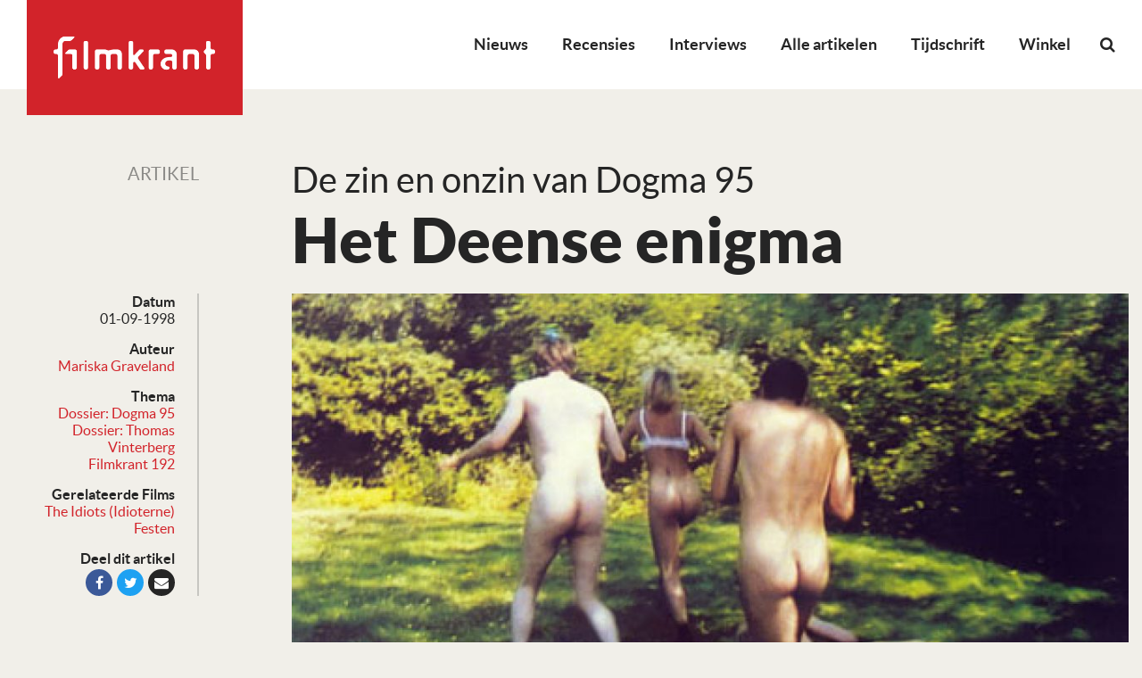

--- FILE ---
content_type: text/html; charset=UTF-8
request_url: https://filmkrant.nl/artikel/zin-onzin-dogma-95/
body_size: 22396
content:
<!DOCTYPE html>
<!--[if IE 7]><html class="no-js ie ie7" lang="nl-NL"><![endif]-->
<!--[if IE 8]><html class="no-js ie ie8" lang="nl-NL"><![endif]-->
<!--[if !(IE 7) | !(IE 8) ]><!--><html class="no-js" lang="nl-NL"><!--<![endif]-->
    <head>
        <meta charset="UTF-8" />
<script type="text/javascript">
/* <![CDATA[ */
var gform;gform||(document.addEventListener("gform_main_scripts_loaded",function(){gform.scriptsLoaded=!0}),document.addEventListener("gform/theme/scripts_loaded",function(){gform.themeScriptsLoaded=!0}),window.addEventListener("DOMContentLoaded",function(){gform.domLoaded=!0}),gform={domLoaded:!1,scriptsLoaded:!1,themeScriptsLoaded:!1,isFormEditor:()=>"function"==typeof InitializeEditor,callIfLoaded:function(o){return!(!gform.domLoaded||!gform.scriptsLoaded||!gform.themeScriptsLoaded&&!gform.isFormEditor()||(gform.isFormEditor()&&console.warn("The use of gform.initializeOnLoaded() is deprecated in the form editor context and will be removed in Gravity Forms 3.1."),o(),0))},initializeOnLoaded:function(o){gform.callIfLoaded(o)||(document.addEventListener("gform_main_scripts_loaded",()=>{gform.scriptsLoaded=!0,gform.callIfLoaded(o)}),document.addEventListener("gform/theme/scripts_loaded",()=>{gform.themeScriptsLoaded=!0,gform.callIfLoaded(o)}),window.addEventListener("DOMContentLoaded",()=>{gform.domLoaded=!0,gform.callIfLoaded(o)}))},hooks:{action:{},filter:{}},addAction:function(o,r,e,t){gform.addHook("action",o,r,e,t)},addFilter:function(o,r,e,t){gform.addHook("filter",o,r,e,t)},doAction:function(o){gform.doHook("action",o,arguments)},applyFilters:function(o){return gform.doHook("filter",o,arguments)},removeAction:function(o,r){gform.removeHook("action",o,r)},removeFilter:function(o,r,e){gform.removeHook("filter",o,r,e)},addHook:function(o,r,e,t,n){null==gform.hooks[o][r]&&(gform.hooks[o][r]=[]);var d=gform.hooks[o][r];null==n&&(n=r+"_"+d.length),gform.hooks[o][r].push({tag:n,callable:e,priority:t=null==t?10:t})},doHook:function(r,o,e){var t;if(e=Array.prototype.slice.call(e,1),null!=gform.hooks[r][o]&&((o=gform.hooks[r][o]).sort(function(o,r){return o.priority-r.priority}),o.forEach(function(o){"function"!=typeof(t=o.callable)&&(t=window[t]),"action"==r?t.apply(null,e):e[0]=t.apply(null,e)})),"filter"==r)return e[0]},removeHook:function(o,r,t,n){var e;null!=gform.hooks[o][r]&&(e=(e=gform.hooks[o][r]).filter(function(o,r,e){return!!(null!=n&&n!=o.tag||null!=t&&t!=o.priority)}),gform.hooks[o][r]=e)}});
/* ]]> */
</script>

        <meta name="viewport" content="width=device-width, user-scalable=no, initial-scale=1.0, maximum-scale=1.0" />
        <meta http-equiv="X-UA-Compatible" content="IE=edge, chrome=1" />

        <link rel="profile" href="http://gmpg.org/xfn/11" />
        <link rel="pingback" href="https://filmkrant.nl/xmlrpc.php" />

        <!--[if lt IE 9]><script src="https://filmkrant.nl/wp-content/themes/filmkrant/assets/components/html5shiv/dist/html5shiv.min.js"></script><![endif]-->

        <link rel="apple-touch-icon" sizes="180x180" href="https://filmkrant.nl/wp-content/themes/filmkrant/assets/images/favicon/apple-touch-icon.png">
        <link rel="icon" type="image/png" sizes="32x32" href="https://filmkrant.nl/wp-content/themes/filmkrant/assets/images/favicon/favicon-32x32.png">
        <link rel="icon" type="image/png" sizes="16x16" href="https://filmkrant.nl/wp-content/themes/filmkrant/assets/images/favicon/favicon-16x16.png">
        <link rel="manifest" href="https://filmkrant.nl/wp-content/themes/filmkrant/assets/images/favicon/site.webmanifest">
        <link rel="mask-icon" href="https://filmkrant.nl/wp-content/themes/filmkrant/assets/images/favicon/safari-pinned-tab.svg" color="#252525">
        <link rel="shortcut icon" href="https://filmkrant.nl/wp-content/themes/filmkrant/assets/images/favicon/favicon.ico">
        <meta name="msapplication-TileColor" content="#252525">
        <meta name="msapplication-config" content="/assets/images/favicon/browserconfig.xml">
        <meta name="theme-color" content="#252525">

        <meta name='robots' content='index, follow, max-image-preview:large, max-snippet:-1, max-video-preview:-1' />

	<!-- This site is optimized with the Yoast SEO plugin v26.7 - https://yoast.com/wordpress/plugins/seo/ -->
	<title>De zin en onzin van Dogma 95 - Filmkrant</title>
	<link rel="canonical" href="https://filmkrant.nl/artikel/zin-onzin-dogma-95/" />
	<meta property="og:locale" content="nl_NL" />
	<meta property="og:type" content="article" />
	<meta property="og:title" content="De zin en onzin van Dogma 95 - Filmkrant" />
	<meta property="og:description" content="Een manifest is pas een manifest als het ook felle reacties uitlokt. Vier Denen, waaronder Lars von Trier en Thomas Vinterberg, schrijven in hun pamflet tien strikte regels voor. Maar hoe provocatief is hun Dogma 95, waarin ze een extreme mate van soberheid en waarachtigheid prediken als wapen tegen het uiterlijk vertoon van de hedendaagse [&hellip;]" />
	<meta property="og:url" content="https://filmkrant.nl/artikel/zin-onzin-dogma-95/" />
	<meta property="og:site_name" content="Filmkrant" />
	<meta property="article:published_time" content="1998-08-31T22:00:00+00:00" />
	<meta property="article:modified_time" content="2025-05-27T10:50:46+00:00" />
	<meta property="og:image" content="https://filmkrant.nl/wp-content/uploads/2010/12/idiots.jpg" />
	<meta property="og:image:width" content="447" />
	<meta property="og:image:height" content="255" />
	<meta property="og:image:type" content="image/jpeg" />
	<meta name="author" content="Mariska Graveland" />
	<meta name="twitter:card" content="summary_large_image" />
	<meta name="twitter:label1" content="Geschreven door" />
	<meta name="twitter:data1" content="Mariska Graveland" />
	<meta name="twitter:label2" content="Geschatte leestijd" />
	<meta name="twitter:data2" content="11 minuten" />
	<script type="application/ld+json" class="yoast-schema-graph">{"@context":"https://schema.org","@graph":[{"@type":"Article","@id":"https://filmkrant.nl/artikel/zin-onzin-dogma-95/#article","isPartOf":{"@id":"https://filmkrant.nl/artikel/zin-onzin-dogma-95/"},"author":{"name":"Mariska Graveland","@id":"https://filmkrant.nl/#/schema/person/63de4a6abd23315cf5ecb0ec2bae1b9f"},"headline":"De zin en onzin van Dogma 95","datePublished":"1998-08-31T22:00:00+00:00","dateModified":"2025-05-27T10:50:46+00:00","mainEntityOfPage":{"@id":"https://filmkrant.nl/artikel/zin-onzin-dogma-95/"},"wordCount":2052,"image":{"@id":"https://filmkrant.nl/artikel/zin-onzin-dogma-95/#primaryimage"},"thumbnailUrl":"https://filmkrant.nl/wp-content/uploads/2010/12/idiots.jpg","keywords":["Dossier: Dogma 95","Dossier: Thomas Vinterberg","Filmkrant 192"],"articleSection":["Artikel"],"inLanguage":"nl-NL"},{"@type":"WebPage","@id":"https://filmkrant.nl/artikel/zin-onzin-dogma-95/","url":"https://filmkrant.nl/artikel/zin-onzin-dogma-95/","name":"De zin en onzin van Dogma 95 - Filmkrant","isPartOf":{"@id":"https://filmkrant.nl/#website"},"primaryImageOfPage":{"@id":"https://filmkrant.nl/artikel/zin-onzin-dogma-95/#primaryimage"},"image":{"@id":"https://filmkrant.nl/artikel/zin-onzin-dogma-95/#primaryimage"},"thumbnailUrl":"https://filmkrant.nl/wp-content/uploads/2010/12/idiots.jpg","datePublished":"1998-08-31T22:00:00+00:00","dateModified":"2025-05-27T10:50:46+00:00","author":{"@id":"https://filmkrant.nl/#/schema/person/63de4a6abd23315cf5ecb0ec2bae1b9f"},"breadcrumb":{"@id":"https://filmkrant.nl/artikel/zin-onzin-dogma-95/#breadcrumb"},"inLanguage":"nl-NL","potentialAction":[{"@type":"ReadAction","target":["https://filmkrant.nl/artikel/zin-onzin-dogma-95/"]}]},{"@type":"ImageObject","inLanguage":"nl-NL","@id":"https://filmkrant.nl/artikel/zin-onzin-dogma-95/#primaryimage","url":"https://filmkrant.nl/wp-content/uploads/2010/12/idiots.jpg","contentUrl":"https://filmkrant.nl/wp-content/uploads/2010/12/idiots.jpg","width":447,"height":255,"caption":"The Idiots"},{"@type":"BreadcrumbList","@id":"https://filmkrant.nl/artikel/zin-onzin-dogma-95/#breadcrumb","itemListElement":[{"@type":"ListItem","position":1,"name":"Home","item":"https://filmkrant.nl/"},{"@type":"ListItem","position":2,"name":"Artikelen","item":"https://filmkrant.nl/artikelen/"},{"@type":"ListItem","position":3,"name":"De zin en onzin van Dogma 95"}]},{"@type":"WebSite","@id":"https://filmkrant.nl/#website","url":"https://filmkrant.nl/","name":"Filmkrant","description":"","potentialAction":[{"@type":"SearchAction","target":{"@type":"EntryPoint","urlTemplate":"https://filmkrant.nl/?s={search_term_string}"},"query-input":{"@type":"PropertyValueSpecification","valueRequired":true,"valueName":"search_term_string"}}],"inLanguage":"nl-NL"},{"@type":"Person","@id":"https://filmkrant.nl/#/schema/person/63de4a6abd23315cf5ecb0ec2bae1b9f","name":"Mariska Graveland","image":{"@type":"ImageObject","inLanguage":"nl-NL","@id":"https://filmkrant.nl/#/schema/person/image/","url":"https://secure.gravatar.com/avatar/3e9a26aa994597d580ba36d9c859cfe21eb86db451bcbdbd85e11a0ba6b5a8ae?s=96&d=mm&r=g","contentUrl":"https://secure.gravatar.com/avatar/3e9a26aa994597d580ba36d9c859cfe21eb86db451bcbdbd85e11a0ba6b5a8ae?s=96&d=mm&r=g","caption":"Mariska Graveland"},"url":"https://filmkrant.nl/author/mariska-graveland/"}]}</script>
	<!-- / Yoast SEO plugin. -->


<link rel="alternate" type="application/rss+xml" title="Filmkrant &raquo; feed" href="https://filmkrant.nl/feed/" />
<link rel="alternate" type="application/rss+xml" title="Filmkrant &raquo; reacties feed" href="https://filmkrant.nl/comments/feed/" />
<link rel="alternate" title="oEmbed (JSON)" type="application/json+oembed" href="https://filmkrant.nl/wp-json/oembed/1.0/embed?url=https%3A%2F%2Ffilmkrant.nl%2Fartikel%2Fzin-onzin-dogma-95%2F" />
<link rel="alternate" title="oEmbed (XML)" type="text/xml+oembed" href="https://filmkrant.nl/wp-json/oembed/1.0/embed?url=https%3A%2F%2Ffilmkrant.nl%2Fartikel%2Fzin-onzin-dogma-95%2F&#038;format=xml" />
<style id='wp-img-auto-sizes-contain-inline-css' type='text/css'>
img:is([sizes=auto i],[sizes^="auto," i]){contain-intrinsic-size:3000px 1500px}
/*# sourceURL=wp-img-auto-sizes-contain-inline-css */
</style>
<link rel='stylesheet' id='wp-block-library-css' href='https://filmkrant.nl/wp-includes/css/dist/block-library/style.min.css?ver=de424b81ab956d561d5055e9d31ce7dc' type='text/css' media='all' />
<link rel='stylesheet' id='wc-blocks-style-css' href='https://filmkrant.nl/wp-content/plugins/woocommerce/assets/client/blocks/wc-blocks.css?ver=wc-10.4.3' type='text/css' media='all' />
<style id='global-styles-inline-css' type='text/css'>
:root{--wp--preset--aspect-ratio--square: 1;--wp--preset--aspect-ratio--4-3: 4/3;--wp--preset--aspect-ratio--3-4: 3/4;--wp--preset--aspect-ratio--3-2: 3/2;--wp--preset--aspect-ratio--2-3: 2/3;--wp--preset--aspect-ratio--16-9: 16/9;--wp--preset--aspect-ratio--9-16: 9/16;--wp--preset--color--black: #000000;--wp--preset--color--cyan-bluish-gray: #abb8c3;--wp--preset--color--white: #ffffff;--wp--preset--color--pale-pink: #f78da7;--wp--preset--color--vivid-red: #cf2e2e;--wp--preset--color--luminous-vivid-orange: #ff6900;--wp--preset--color--luminous-vivid-amber: #fcb900;--wp--preset--color--light-green-cyan: #7bdcb5;--wp--preset--color--vivid-green-cyan: #00d084;--wp--preset--color--pale-cyan-blue: #8ed1fc;--wp--preset--color--vivid-cyan-blue: #0693e3;--wp--preset--color--vivid-purple: #9b51e0;--wp--preset--gradient--vivid-cyan-blue-to-vivid-purple: linear-gradient(135deg,rgb(6,147,227) 0%,rgb(155,81,224) 100%);--wp--preset--gradient--light-green-cyan-to-vivid-green-cyan: linear-gradient(135deg,rgb(122,220,180) 0%,rgb(0,208,130) 100%);--wp--preset--gradient--luminous-vivid-amber-to-luminous-vivid-orange: linear-gradient(135deg,rgb(252,185,0) 0%,rgb(255,105,0) 100%);--wp--preset--gradient--luminous-vivid-orange-to-vivid-red: linear-gradient(135deg,rgb(255,105,0) 0%,rgb(207,46,46) 100%);--wp--preset--gradient--very-light-gray-to-cyan-bluish-gray: linear-gradient(135deg,rgb(238,238,238) 0%,rgb(169,184,195) 100%);--wp--preset--gradient--cool-to-warm-spectrum: linear-gradient(135deg,rgb(74,234,220) 0%,rgb(151,120,209) 20%,rgb(207,42,186) 40%,rgb(238,44,130) 60%,rgb(251,105,98) 80%,rgb(254,248,76) 100%);--wp--preset--gradient--blush-light-purple: linear-gradient(135deg,rgb(255,206,236) 0%,rgb(152,150,240) 100%);--wp--preset--gradient--blush-bordeaux: linear-gradient(135deg,rgb(254,205,165) 0%,rgb(254,45,45) 50%,rgb(107,0,62) 100%);--wp--preset--gradient--luminous-dusk: linear-gradient(135deg,rgb(255,203,112) 0%,rgb(199,81,192) 50%,rgb(65,88,208) 100%);--wp--preset--gradient--pale-ocean: linear-gradient(135deg,rgb(255,245,203) 0%,rgb(182,227,212) 50%,rgb(51,167,181) 100%);--wp--preset--gradient--electric-grass: linear-gradient(135deg,rgb(202,248,128) 0%,rgb(113,206,126) 100%);--wp--preset--gradient--midnight: linear-gradient(135deg,rgb(2,3,129) 0%,rgb(40,116,252) 100%);--wp--preset--font-size--small: 13px;--wp--preset--font-size--medium: 20px;--wp--preset--font-size--large: 36px;--wp--preset--font-size--x-large: 42px;--wp--preset--spacing--20: 0.44rem;--wp--preset--spacing--30: 0.67rem;--wp--preset--spacing--40: 1rem;--wp--preset--spacing--50: 1.5rem;--wp--preset--spacing--60: 2.25rem;--wp--preset--spacing--70: 3.38rem;--wp--preset--spacing--80: 5.06rem;--wp--preset--shadow--natural: 6px 6px 9px rgba(0, 0, 0, 0.2);--wp--preset--shadow--deep: 12px 12px 50px rgba(0, 0, 0, 0.4);--wp--preset--shadow--sharp: 6px 6px 0px rgba(0, 0, 0, 0.2);--wp--preset--shadow--outlined: 6px 6px 0px -3px rgb(255, 255, 255), 6px 6px rgb(0, 0, 0);--wp--preset--shadow--crisp: 6px 6px 0px rgb(0, 0, 0);}:where(.is-layout-flex){gap: 0.5em;}:where(.is-layout-grid){gap: 0.5em;}body .is-layout-flex{display: flex;}.is-layout-flex{flex-wrap: wrap;align-items: center;}.is-layout-flex > :is(*, div){margin: 0;}body .is-layout-grid{display: grid;}.is-layout-grid > :is(*, div){margin: 0;}:where(.wp-block-columns.is-layout-flex){gap: 2em;}:where(.wp-block-columns.is-layout-grid){gap: 2em;}:where(.wp-block-post-template.is-layout-flex){gap: 1.25em;}:where(.wp-block-post-template.is-layout-grid){gap: 1.25em;}.has-black-color{color: var(--wp--preset--color--black) !important;}.has-cyan-bluish-gray-color{color: var(--wp--preset--color--cyan-bluish-gray) !important;}.has-white-color{color: var(--wp--preset--color--white) !important;}.has-pale-pink-color{color: var(--wp--preset--color--pale-pink) !important;}.has-vivid-red-color{color: var(--wp--preset--color--vivid-red) !important;}.has-luminous-vivid-orange-color{color: var(--wp--preset--color--luminous-vivid-orange) !important;}.has-luminous-vivid-amber-color{color: var(--wp--preset--color--luminous-vivid-amber) !important;}.has-light-green-cyan-color{color: var(--wp--preset--color--light-green-cyan) !important;}.has-vivid-green-cyan-color{color: var(--wp--preset--color--vivid-green-cyan) !important;}.has-pale-cyan-blue-color{color: var(--wp--preset--color--pale-cyan-blue) !important;}.has-vivid-cyan-blue-color{color: var(--wp--preset--color--vivid-cyan-blue) !important;}.has-vivid-purple-color{color: var(--wp--preset--color--vivid-purple) !important;}.has-black-background-color{background-color: var(--wp--preset--color--black) !important;}.has-cyan-bluish-gray-background-color{background-color: var(--wp--preset--color--cyan-bluish-gray) !important;}.has-white-background-color{background-color: var(--wp--preset--color--white) !important;}.has-pale-pink-background-color{background-color: var(--wp--preset--color--pale-pink) !important;}.has-vivid-red-background-color{background-color: var(--wp--preset--color--vivid-red) !important;}.has-luminous-vivid-orange-background-color{background-color: var(--wp--preset--color--luminous-vivid-orange) !important;}.has-luminous-vivid-amber-background-color{background-color: var(--wp--preset--color--luminous-vivid-amber) !important;}.has-light-green-cyan-background-color{background-color: var(--wp--preset--color--light-green-cyan) !important;}.has-vivid-green-cyan-background-color{background-color: var(--wp--preset--color--vivid-green-cyan) !important;}.has-pale-cyan-blue-background-color{background-color: var(--wp--preset--color--pale-cyan-blue) !important;}.has-vivid-cyan-blue-background-color{background-color: var(--wp--preset--color--vivid-cyan-blue) !important;}.has-vivid-purple-background-color{background-color: var(--wp--preset--color--vivid-purple) !important;}.has-black-border-color{border-color: var(--wp--preset--color--black) !important;}.has-cyan-bluish-gray-border-color{border-color: var(--wp--preset--color--cyan-bluish-gray) !important;}.has-white-border-color{border-color: var(--wp--preset--color--white) !important;}.has-pale-pink-border-color{border-color: var(--wp--preset--color--pale-pink) !important;}.has-vivid-red-border-color{border-color: var(--wp--preset--color--vivid-red) !important;}.has-luminous-vivid-orange-border-color{border-color: var(--wp--preset--color--luminous-vivid-orange) !important;}.has-luminous-vivid-amber-border-color{border-color: var(--wp--preset--color--luminous-vivid-amber) !important;}.has-light-green-cyan-border-color{border-color: var(--wp--preset--color--light-green-cyan) !important;}.has-vivid-green-cyan-border-color{border-color: var(--wp--preset--color--vivid-green-cyan) !important;}.has-pale-cyan-blue-border-color{border-color: var(--wp--preset--color--pale-cyan-blue) !important;}.has-vivid-cyan-blue-border-color{border-color: var(--wp--preset--color--vivid-cyan-blue) !important;}.has-vivid-purple-border-color{border-color: var(--wp--preset--color--vivid-purple) !important;}.has-vivid-cyan-blue-to-vivid-purple-gradient-background{background: var(--wp--preset--gradient--vivid-cyan-blue-to-vivid-purple) !important;}.has-light-green-cyan-to-vivid-green-cyan-gradient-background{background: var(--wp--preset--gradient--light-green-cyan-to-vivid-green-cyan) !important;}.has-luminous-vivid-amber-to-luminous-vivid-orange-gradient-background{background: var(--wp--preset--gradient--luminous-vivid-amber-to-luminous-vivid-orange) !important;}.has-luminous-vivid-orange-to-vivid-red-gradient-background{background: var(--wp--preset--gradient--luminous-vivid-orange-to-vivid-red) !important;}.has-very-light-gray-to-cyan-bluish-gray-gradient-background{background: var(--wp--preset--gradient--very-light-gray-to-cyan-bluish-gray) !important;}.has-cool-to-warm-spectrum-gradient-background{background: var(--wp--preset--gradient--cool-to-warm-spectrum) !important;}.has-blush-light-purple-gradient-background{background: var(--wp--preset--gradient--blush-light-purple) !important;}.has-blush-bordeaux-gradient-background{background: var(--wp--preset--gradient--blush-bordeaux) !important;}.has-luminous-dusk-gradient-background{background: var(--wp--preset--gradient--luminous-dusk) !important;}.has-pale-ocean-gradient-background{background: var(--wp--preset--gradient--pale-ocean) !important;}.has-electric-grass-gradient-background{background: var(--wp--preset--gradient--electric-grass) !important;}.has-midnight-gradient-background{background: var(--wp--preset--gradient--midnight) !important;}.has-small-font-size{font-size: var(--wp--preset--font-size--small) !important;}.has-medium-font-size{font-size: var(--wp--preset--font-size--medium) !important;}.has-large-font-size{font-size: var(--wp--preset--font-size--large) !important;}.has-x-large-font-size{font-size: var(--wp--preset--font-size--x-large) !important;}
/*# sourceURL=global-styles-inline-css */
</style>

<style id='classic-theme-styles-inline-css' type='text/css'>
/*! This file is auto-generated */
.wp-block-button__link{color:#fff;background-color:#32373c;border-radius:9999px;box-shadow:none;text-decoration:none;padding:calc(.667em + 2px) calc(1.333em + 2px);font-size:1.125em}.wp-block-file__button{background:#32373c;color:#fff;text-decoration:none}
/*# sourceURL=/wp-includes/css/classic-themes.min.css */
</style>
<link rel='stylesheet' id='woocommerce-layout-css' href='https://filmkrant.nl/wp-content/plugins/woocommerce/assets/css/woocommerce-layout.css?ver=10.4.3' type='text/css' media='all' />
<link rel='stylesheet' id='woocommerce-smallscreen-css' href='https://filmkrant.nl/wp-content/plugins/woocommerce/assets/css/woocommerce-smallscreen.css?ver=10.4.3' type='text/css' media='only screen and (max-width: 768px)' />
<style id='woocommerce-inline-inline-css' type='text/css'>
.woocommerce form .form-row .required { visibility: visible; }
/*# sourceURL=woocommerce-inline-inline-css */
</style>
<link rel='stylesheet' id='mollie-applepaydirect-css' href='https://filmkrant.nl/wp-content/plugins/mollie-payments-for-woocommerce/public/css/mollie-applepaydirect.min.css?ver=1767700109' type='text/css' media='screen' />
<link rel='stylesheet' id='vo.stylesheet-css' href='https://filmkrant.nl/wp-content/themes/filmkrant/style.css?ver=1765544281' type='text/css' media='all' />
<link rel='stylesheet' id='mmenu.css-css' href='https://filmkrant.nl/wp-content/themes/filmkrant/assets/components/jQuery.mmenu/dist/css/jquery.mmenu.all.css?ver=de424b81ab956d561d5055e9d31ce7dc' type='text/css' media='all' />
<link rel='stylesheet' id='mmenu.positioning.css-css' href='https://filmkrant.nl/wp-content/themes/filmkrant/assets/components/jQuery.mmenu/dist/extensions/fullscreen/jquery.mmenu.fullscreen.css?ver=de424b81ab956d561d5055e9d31ce7dc' type='text/css' media='all' />
<script type="text/javascript" src="https://filmkrant.nl/wp-content/themes/filmkrant/assets/components/jquery/dist/jquery.min.js?ver=de424b81ab956d561d5055e9d31ce7dc" id="jquery-js"></script>
<script type="text/javascript" src="https://filmkrant.nl/wp-content/plugins/woocommerce/assets/js/jquery-blockui/jquery.blockUI.min.js?ver=2.7.0-wc.10.4.3" id="wc-jquery-blockui-js" defer="defer" data-wp-strategy="defer"></script>
<script type="text/javascript" id="wc-add-to-cart-js-extra">
/* <![CDATA[ */
var wc_add_to_cart_params = {"ajax_url":"/wp-admin/admin-ajax.php","wc_ajax_url":"/?wc-ajax=%%endpoint%%","i18n_view_cart":"Bekijk winkelwagen","cart_url":"https://filmkrant.nl/winkelwagen/","is_cart":"","cart_redirect_after_add":"no"};
//# sourceURL=wc-add-to-cart-js-extra
/* ]]> */
</script>
<script type="text/javascript" src="https://filmkrant.nl/wp-content/plugins/woocommerce/assets/js/frontend/add-to-cart.min.js?ver=10.4.3" id="wc-add-to-cart-js" defer="defer" data-wp-strategy="defer"></script>
<script type="text/javascript" src="https://filmkrant.nl/wp-content/plugins/woocommerce/assets/js/js-cookie/js.cookie.min.js?ver=2.1.4-wc.10.4.3" id="wc-js-cookie-js" defer="defer" data-wp-strategy="defer"></script>
<script type="text/javascript" id="woocommerce-js-extra">
/* <![CDATA[ */
var woocommerce_params = {"ajax_url":"/wp-admin/admin-ajax.php","wc_ajax_url":"/?wc-ajax=%%endpoint%%","i18n_password_show":"Wachtwoord weergeven","i18n_password_hide":"Wachtwoord verbergen"};
//# sourceURL=woocommerce-js-extra
/* ]]> */
</script>
<script type="text/javascript" src="https://filmkrant.nl/wp-content/plugins/woocommerce/assets/js/frontend/woocommerce.min.js?ver=10.4.3" id="woocommerce-js" defer="defer" data-wp-strategy="defer"></script>
<script type="text/javascript" id="WCPAY_ASSETS-js-extra">
/* <![CDATA[ */
var wcpayAssets = {"url":"https://filmkrant.nl/wp-content/plugins/woocommerce-payments/dist/"};
//# sourceURL=WCPAY_ASSETS-js-extra
/* ]]> */
</script>
<script type="text/javascript" src="https://filmkrant.nl/wp-content/themes/filmkrant/assets/components/jquery-migrate/jquery-migrate.min.js?ver=de424b81ab956d561d5055e9d31ce7dc" id="jquery.migrate-js"></script>
<link rel="EditURI" type="application/rsd+xml" title="RSD" href="https://filmkrant.nl/xmlrpc.php?rsd" />
<link rel='shortlink' href='https://filmkrant.nl/?p=30147' />

<!-- This site is using AdRotate v5.17 to display their advertisements - https://ajdg.solutions/ -->
<!-- AdRotate CSS -->
<style type="text/css" media="screen">
	.g { margin:0px; padding:0px; overflow:hidden; line-height:1; zoom:1; }
	.g img { height:auto; }
	.g-col { position:relative; float:left; }
	.g-col:first-child { margin-left: 0; }
	.g-col:last-child { margin-right: 0; }
	.g-1 { width:100%; max-width:718px; height:100%; max-height:210px; margin: 0 auto; }
	.g-2 { width:100%; max-width:718px; height:100%; max-height:210px; margin: 0 auto; }
	@media only screen and (max-width: 480px) {
		.g-col, .g-dyn, .g-single { width:100%; margin-left:0; margin-right:0; }
	}
</style>
<!-- /AdRotate CSS -->

	<noscript><style>.woocommerce-product-gallery{ opacity: 1 !important; }</style></noscript>
	<style type="text/css">.recentcomments a{display:inline !important;padding:0 !important;margin:0 !important;}</style><link rel="icon" href="https://filmkrant.nl/wp-content/uploads/2024/11/cropped-filmkrant-logo-2023-square-100x100.jpg" sizes="32x32" />
<link rel="icon" href="https://filmkrant.nl/wp-content/uploads/2024/11/cropped-filmkrant-logo-2023-square-300x300.jpg" sizes="192x192" />
<link rel="apple-touch-icon" href="https://filmkrant.nl/wp-content/uploads/2024/11/cropped-filmkrant-logo-2023-square-300x300.jpg" />
<meta name="msapplication-TileImage" content="https://filmkrant.nl/wp-content/uploads/2024/11/cropped-filmkrant-logo-2023-square-300x300.jpg" />

        <!-- Google Analytics -->
<script async src="https://www.googletagmanager.com/gtag/js?id=UA-126964300-1"></script>
<script>
window.dataLayer = window.dataLayer || [];
function gtag(){dataLayer.push(arguments);}
gtag('js', new Date());
gtag('config', 'UA-126964300-1');
</script>

<!-- BEGIN Planet Nine Video // place inside head tag --> 
<script type="text/javascript" src="//resources.planetnine.com/scripts/filmkrant.nl.js"></script>
<!-- END Planet Nine Video -->
        

        <!-- Hier start het GAM HEAD script -->
        <script async='async' src='https://www.googletagservices.com/tag/js/gpt.js'></script>
        <script>
            var googletag = googletag || {};
            googletag.cmd = googletag.cmd || [];
        </script>
        <script>
            googletag.cmd.push(function(){
                gam_desktop_lb_bb_mapping = googletag.sizeMapping()
                    .addSize([1024, 0], [[728, 90], [970, 70], [970, 90], [970, 250]])
                    .addSize([0, 0], [])
                    .build();

                gam_tablet_mapping = googletag.sizeMapping()
                    .addSize([1024, 0], [])
                    .addSize([740, 0], [[728, 90], [468, 60]])
                    .addSize([480, 0], [[468, 60]])
                    .addSize([0, 0], [])
                    .build();

                gam_mobile_mapping = googletag.sizeMapping()
                    .addSize([480, 0], [])
                    .addSize([300, 0], [[320, 50], [320, 100], [300, 250], [320, 240], [320, 480]])
                    .addSize([0, 0], [])
                    .build();

                gam_static_top_alpha_desktop = googletag.defineSlot('/21759686865/FK_Filmkrant/Filmkrant_ros_static-top_alpha', [[970, 250], [970, 90], [970, 70], [728, 90]], 'gam_static_top_alpha_desktop').defineSizeMapping(gam_desktop_lb_bb_mapping).addService(googletag.pubads());

                gam_static_top_alpha_tablet = googletag.defineSlot('/21759686865/FK_Filmkrant/Filmkrant_ros_static-top_alpha', [[728, 90], [468, 60]], 'gam_static_top_alpha_tablet').defineSizeMapping(gam_tablet_mapping).addService(googletag.pubads());

                gam_static_top_alpha_mobile = googletag.defineSlot('/21759686865/FK_Filmkrant/Filmkrant_ros_static-top_alpha', [[320, 50], [320, 100], [300, 250], [320, 240], [320, 480]], 'gam_static_top_alpha_mobile').defineSizeMapping(gam_mobile_mapping).addService(googletag.pubads());

                googletag.pubads().setTargeting('is_test_environment', ['false']).setTargeting('category', ['']).setTargeting('page_id', ['']);
                googletag.pubads().enableSingleRequest();
                googletag.pubads().collapseEmptyDivs();
                googletag.pubads().enableLazyLoad({
                    renderMarginPercent: 0,
                });
                googletag.enableServices();
            });
        </script>
        <!-- Hier stopt het GAM HEAD script -->
    <link rel='stylesheet' id='gforms_reset_css-css' href='https://filmkrant.nl/wp-content/plugins/gravityforms/legacy/css/formreset.min.css?ver=2.9.26' type='text/css' media='all' />
<link rel='stylesheet' id='gforms_formsmain_css-css' href='https://filmkrant.nl/wp-content/plugins/gravityforms/legacy/css/formsmain.min.css?ver=2.9.26' type='text/css' media='all' />
<link rel='stylesheet' id='gforms_ready_class_css-css' href='https://filmkrant.nl/wp-content/plugins/gravityforms/legacy/css/readyclass.min.css?ver=2.9.26' type='text/css' media='all' />
<link rel='stylesheet' id='gforms_browsers_css-css' href='https://filmkrant.nl/wp-content/plugins/gravityforms/legacy/css/browsers.min.css?ver=2.9.26' type='text/css' media='all' />
</head>

    <body class="wp-singular post-template-default single single-post postid-30147 single-format-standard wp-theme-filmkrant theme-filmkrant woocommerce-no-js">

    <!-- Facebook Pixel Code -->
<script>
!function(f,b,e,v,n,t,s)
{if(f.fbq)return;n=f.fbq=function(){n.callMethod?
n.callMethod.apply(n,arguments):n.queue.push(arguments)};
if(!f._fbq)f._fbq=n;n.push=n;n.loaded=!0;n.version='2.0';
n.queue=[];t=b.createElement(e);t.async=!0;
t.src=v;s=b.getElementsByTagName(e)[0];
s.parentNode.insertBefore(t,s)}(window,document,'script',
'https://connect.facebook.net/en_US/fbevents.js');
fbq('init', '325674274654959');
fbq('track', 'PageView');
</script>
<noscript>
<img height="1" width="1"
src="https://www.facebook.com/tr?id=325674274654959&ev=PageView
&noscript=1"/>
</noscript>
<!-- /Facebook Pixel Code -->

<!-- Mastodon Code -->
<a rel="me" href="https://mastodon.social/@filmkrant"></a>
<!-- /MastodonCode -->
    
    <nav class="mobile-menu mm-menu mm-offcanvas" id="mobile-menu">
        <div>
            <form role="search" method="get" class="mobile-search" action="https://filmkrant.nl/">
                <input class="mobile-search__input" type="search" placeholder="Zoeken…" value="" name="s">
                <button class="mobile-search__button" type="submit"><i class="fa fa-search"></i></button>
            </form>
            <ul id="menu-primary-menu" class="menu"><li id="menu-item-53970" class="menu-item menu-item-type-taxonomy menu-item-object-category menu-item-53970"><a href="https://filmkrant.nl/categorie/nieuws/">Nieuws</a></li>
<li id="menu-item-824888" class="menu-item menu-item-type-custom menu-item-object-custom menu-item-824888"><a href="https://filmkrant.nl/recensies/">Recensies</a></li>
<li id="menu-item-837648" class="menu-item menu-item-type-taxonomy menu-item-object-category menu-item-837648"><a href="https://filmkrant.nl/categorie/interview/">Interviews</a></li>
<li id="menu-item-25789" class="menu-item menu-item-type-post_type menu-item-object-page current_page_parent menu-item-25789"><a href="https://filmkrant.nl/artikelen/">Alle artikelen</a></li>
<li id="menu-item-837651" class="menu-item menu-item-type-post_type menu-item-object-page menu-item-837651"><a href="https://filmkrant.nl/tijdschrift/">Tijdschrift</a></li>
<li id="menu-item-874879" class="menu-item menu-item-type-post_type menu-item-object-page menu-item-874879"><a href="https://filmkrant.nl/winkel/">Winkel</a></li>
</ul>        </div>
    </nav>

    <div class="container container--page">

        <header class="page-header">

            <form role="search" method="get" class="search-form" action="https://filmkrant.nl/">
                <input class="search-form__input" type="search" placeholder="Zoeken…" value="" name="s">
                <button class="search-form__button" type="submit"><i class="fa fa-search"></i></button>
                <a class="search-form__close" href="javascript:void(0);"><i class="fa fa-times"></i></a>
            </form>

            <a class="page-header__logo" href="https://filmkrant.nl/">
                <img src="https://filmkrant.nl/wp-content/themes/filmkrant/assets/images/logo.png" alt="Filmkrant">
            </a>

            <a href="#mobile-menu" class="mobile-toggle hide-for-large">
                <i class="fa fa-bars fa-2x"></i>
            </a>

            <div class="page-header__menu">
                                    <nav class="show-for-large main-menu">
                        <ul id="menu-primary-menu-1" class="menu"><li class="menu-item menu-item-type-taxonomy menu-item-object-category menu-item-53970"><a href="https://filmkrant.nl/categorie/nieuws/">Nieuws</a></li>
<li class="menu-item menu-item-type-custom menu-item-object-custom menu-item-824888"><a href="https://filmkrant.nl/recensies/">Recensies</a></li>
<li class="menu-item menu-item-type-taxonomy menu-item-object-category menu-item-837648"><a href="https://filmkrant.nl/categorie/interview/">Interviews</a></li>
<li class="menu-item menu-item-type-post_type menu-item-object-page current_page_parent menu-item-25789"><a href="https://filmkrant.nl/artikelen/">Alle artikelen</a></li>
<li class="menu-item menu-item-type-post_type menu-item-object-page menu-item-837651"><a href="https://filmkrant.nl/tijdschrift/">Tijdschrift</a></li>
<li class="menu-item menu-item-type-post_type menu-item-object-page menu-item-874879"><a href="https://filmkrant.nl/winkel/">Winkel</a></li>
</ul><!--                        <a class="main-menu__cart" href="--><!--">-->
<!--                            <i class="fa fa-shopping-cart"></i>-->
<!--                            --><!--                                <span class="main-menu__cart__amount">--><!--</span>-->
<!--                            --><!--                        </a>-->
                        <a class="main-menu__search" href="javascript:void(0);"><i class="fa fa-search"></i></a>
                    </nav>
                            </div>

        </header><!-- .header--page -->

        <section class="container container--content">

<article id="post-30147" class="single single--default post-30147 post type-post status-publish format-standard has-post-thumbnail hentry category-artikel tag-dossier-dogma-95 tag-dossier-thomas-vinterberg tag-filmkrant-192">
    <div class="grid-container xsmall-padding">

        <header class="single-header">
            <div class="grid-x">
                <div class="cell medium-2">
	                <div class="single-header__category"><a href="https://filmkrant.nl/categorie/artikel/">Artikel</a></div>                </div>
                <div class="cell medium-offset-1 medium-9">
					<h1 class="single-header__title">De zin en onzin van Dogma 95</h1>					                        <h2 class="single-header__subtitle">
							Het Deense enigma                        </h2>
					                </div>
            </div>
        </header>

        <div class="grid-x">

            <div class="cell large-2 single-sidebar-wrap" data-sticky-container>
                <ul class="single-sidebar sticky" data-sticky data-anchor="content" data-sticky-on="large" data-margin-top="8">
                    <li class="single-sidebar__item">
                        <strong class="single-sidebar__title">
							Datum                        </strong>
                        <span class="single-sidebar__content">
                            01-09-1998                        </span>
                    </li>
                    <li class="single-sidebar__item">
						                            <strong class="single-sidebar__title">
								Auteur                            </strong>
                            <span class="single-sidebar__content">
                                                                        <a href="https://filmkrant.nl/author/mariska-graveland/">Mariska Graveland</a>
                                </span>
						                    </li>
	                	                                        <li class="single-sidebar__item">
                            <strong class="single-sidebar__title">
								Thema                            </strong>
                            <span class="single-sidebar__content single-sidebar__content--links">
                                <a href="https://filmkrant.nl/tag/dossier-dogma-95/">Dossier: Dogma 95</a><a href="https://filmkrant.nl/tag/dossier-thomas-vinterberg/">Dossier: Thomas Vinterberg</a><a href="https://filmkrant.nl/tag/filmkrant-192/">Filmkrant 192</a>                            </span>
                        </li>
										                        <li class="single-sidebar__item">
                            <strong class="single-sidebar__title">
								Gerelateerde Films                            </strong>
                            <span class="single-sidebar__content single-sidebar__content--links">
                                <a href="https://filmkrant.nl/films/the-idiots-idioterne/">The Idiots (Idioterne)</a><a href="https://filmkrant.nl/films/festen/">Festen</a>                            </span>
                        </li>
										                    <li class="single-sidebar__item">
                        <strong class="single-sidebar__title">
							Deel dit artikel                        </strong>
                        <span class="single-sidebar__content">
                            <a class="single-sidebar__social single-sidebar__social--facebook" href="javascript:void(0);" onclick="window.open('http://www.facebook.com/sharer.php?u=https://filmkrant.nl/artikel/zin-onzin-dogma-95/&title=De zin en onzin van Dogma 95', 'sharer', 'toolbar=0,status=0,width=580,height=325');" rel="nofollow"><i class="fa fa-facebook" aria-hidden="true"></i></a>
                            <a
                                class="single-sidebar__social single-sidebar__social--twitter"
                                href="javascript:void(0);"
                                onclick="window.open('https://twitter.com/intent/tweet?text=De+zin+en+onzin+van+Dogma+95&url=https%3A%2F%2Ffilmkrant.nl%2Fartikel%2Fzin-onzin-dogma-95%2F', 'sharer', 'toolbar=0,status=0,width=580,height=325');"
                                rel="nofollow">
                                <i class="fa fa-twitter" aria-hidden="true"></i>
                            </a>
                            <a class="single-sidebar__social single-sidebar__social--email" href="mailto:?subject=De zin en onzin van Dogma 95&body=De zin en onzin van Dogma 95: https://filmkrant.nl/artikel/zin-onzin-dogma-95/"><i class="fa fa-envelope" aria-hidden="true"></i></a>
                    </li>
                </ul>
            </div>

            <div class="cell large-offset-1 large-9" id="content">

									<img width="1000" height="563" src="https://filmkrant.nl/wp-content/uploads/2010/12/idiots-1000x563.jpg" class="attachment-post-image size-post-image wp-post-image" alt="" decoding="async" fetchpriority="high" />										                        <p class="image-caption">
							The Idiots                        </p>
									
                <div class="single-content">
					<p>Een manifest is pas een manifest als het ook felle reacties uitlokt. Vier Denen, waaronder Lars von Trier en Thomas Vinterberg, schrijven in hun pamflet tien strikte regels voor. Maar hoe provocatief is hun Dogma 95, waarin ze een extreme mate van soberheid en waarachtigheid prediken als wapen tegen het uiterlijk vertoon van de hedendaagse film? De eerste reacties van regisseurs Robert Jan Westdijk, Eddy Terstall en Peter Delpeut: &#8220;Lariekoek&#8221;, &#8220;In een dronken bui verzonnen&#8221;, &#8220;Borrelpraat&#8221;. De zin en onzin van Dogma 95.</p>
<p>&#8220;We hebben de bescheiden aspiratie om een stroming te creëren. We hebben een steen in het water gegooid, en we zijn benieuwd wat er gaat gebeuren als de golven zich verspreiden.&#8221; Aldus Thomas Vinterberg op het filmfestival in Cannes, waar zijn tragikomedie <a href="https://filmkrant.nl/interview/thomas-vinterberg-over-festen/"><em>Festen</em></a>, misschien wel de beste film van het festival, werd vertoond.</p><div class="banner banner--single"><div class="banner__container"><div id="gam_static_top_alpha_desktop">
            <script>
                googletag.cmd.push(function() {googletag.display('gam_static_top_alpha_desktop');});
            </script>
        </div>
        <div id="gam_static_top_alpha_tablet">
            <script>
                googletag.cmd.push(function() {googletag.display('gam_static_top_alpha_tablet');});
            </script>
        </div>
        <div id="gam_static_top_alpha_mobile">
            <script>
                googletag.cmd.push(function() {googletag.display('gam_static_top_alpha_mobile');});
            </script>
        </div></div></div>
<p>De eerste film uit de Dogma-stal die in Nederland te zien zal zijn, is <em>The Idiots</em> van Lars von Trier. Deze meester-mystificator gooit met zijn film onmiddellijk weer roet in het eten, want wat te denken van een film waarin een hechte groep mensen de straat op gaat om de gek te spelen? Eenmaal thuis lachen ze in hun vuistje: we hebben ze weer te grazen genomen.</p>
<p>De verleiding is groot om een parallel te trekken met de leden van de Dogma-groep en deze schijn-idioten. De vier regisseurs prediken waarheid, puurheid en ingetogenheid, maar het beste bewijs dat de werkelijkheid niet gevangen kan worden, en zeker niet in beelden, vormen deze Dogma-films zelf. Want uit beide films blijkt dat de ware toestand van de mens ambivalent is: het zijn idioten, volgelingen en manipulatoren ineen. Ook de film ontroert, wekt afschuw en ontlokt &#8216;verboden&#8217; gegrinnik tegelijkertijd. Geestelijk gehandicapten worden voor gek gezet, maar vooral de mensen die op hen reageren – &#8220;Als er een documentaire over ze op tv is, kijk ik altijd&#8221;, liegt een vrouw die aan de horde gekken om haar heen wil ontsnappen.</p>
<figure id="attachment_27563" aria-describedby="caption-attachment-27563" style="width: 300px" class="wp-caption alignright"><img decoding="async" class="size-medium wp-image-27563" src="https://filmkrant.nl/wp-content/uploads/2010/10/festen-300x171.jpg" alt="" width="300" height="171" srcset="https://filmkrant.nl/wp-content/uploads/2010/10/festen-300x171.jpg 300w, https://filmkrant.nl/wp-content/uploads/2010/10/festen.jpg 447w" sizes="(max-width: 300px) 100vw, 300px" /><figcaption id="caption-attachment-27563" class="wp-caption-text">Festen</figcaption></figure>
<p><strong>Realisme</strong><br />
Ook <em>Festen</em> van Thomas Vinterberg volgt met wilde camerabewegingen de afbrokkeling van een hecht groepsverband: een ogenschijnlijk gelukkige familie, wiens afschuwelijke geheimen tijdens een verjaardagsfeest worden onthuld.</p>
<p>Vinterberg: &#8220;Dogma staat voor het in ere herstellen van de waarheid. Zoals deze familie de waarheid onder tafel schuift, zo gedraagt mijn land Denemarken zich eigenlijk ook. Als er iets ergs gebeurt, roept men: &#8216;Laten we koffie drinken.&#8217; Verder is Dogma tegen filmconventies. Kunstmatig licht, make-up, noem maar op, vormen een laag tussen de acteur en het publiek. Dogma ontkleedt de film, om tot de kern te komen.&#8221;</p>
<p>De films van Peter Delpeut staan lijnrecht tegenover de Dogma-stijl. <a href="https://filmkrant.nl/recensies/lyrisch-nitraat/"><em>Lyrisch nitraat</em></a> was een eigenzinnige collage van nitraatfilms, en <em><a href="/recensies/felice-felice/">Felice&#8230; Felice&#8230;</a></em> werd geheel in een studio opgenomen tussen decors, zodat het lijkt alsof de film zich in Japan afspeelt. Delpeut over het streven naar waarachtigheid: &#8220;Toen ik een studie deed over Bresson, in mijn ogen de meest zuivere cineast, kwam ik erachter dat hij talloze trucjes en technische rompslomp gebruikte om tot een integer resultaat te komen. Wat een perfect realistisch geluid leek, bleek te zijn opgebouwd uit meerdere geluidslagen. Die ontdekking werkte voor mij erg bevrijdend. In <em>Felice&#8230; Felice&#8230;</em> maak ik gebruik van een onwaarachtige omgeving, omdat ik vind dat de serene emoties in dat bordkarton beter tot hun recht komen dan in een quasi-realistische omgeving.&#8221;</p>
<p>&#8220;Dogma 95 beweert dat je met het gebruik van een &#8216;handheld&#8217; camera dichter bij iets waarachtigs zou kunnen komen. Ze protesteren tegen de filmconventies, maar staan er niet bij stil dat die quasi-authentieke camerabewegingen ook al een conventie zijn geworden. Ik vind het niet vruchtbaar om te strijden tegen conventies, want het is naïef om te denken dat je je ervan kunt afwenden. Ik speel er liever mee.&#8221;</p>
<p>&#8220;Het is ook onzin te denken dat de kleurenfilm realistischer is. Dat is typisch zo&#8217;n conventie die verbonden is aan een bepaalde tijd. Toen de kleurenfilm net opkwam, stuitte dat op veel weerstand, omdat men toen vond dat zwart-wit veel echter was. Kleur was sprookjesachtig. Nu zijn we gewend aan kleur, en redeneert men andersom. De Dogma-leden getuigen sowieso niet erg van historisch inzicht. Zo ageren ze tegen de &#8216;Nouvelle Vague&#8217;, tegen het begrip &#8216;auteur&#8217;, maar ze vergeten dat juist zij vele conventies hebben afgebroken. Maar ik begrijp hun angst voor de technologie wel. De kans is groot dat je wordt overwoekerd door de technologische mogelijkheden, maar als je jezelf discipline oplegt, val je niet ten prooi aan de speelgoedapparatuur. Je kunt daarin slagen, want er zijn tenslotte heel mooie films met technische snufjes gemaakt&#8221;, aldus Delpeut.</p>
<p><strong>Purisme</strong><br />
Robert Jan Westdijk (<em><a href="/recensies/zusje/">Zusje</a></em>, <em><a href="/recensies/siberia/">Siberia</a></em>) stoeit graag met de vorm, maar onder bepaalde voorwaarden: &#8220;Ik heb net als Dogma 95 genoeg van al die formulefilms, waarbij het hoogste doel is om nep-dinosaurussen geloofwaardig over te laten komen. Je neemt dan iets ongeloofwaardigs als basis om geloofwaardigheid mee te creëren. Het goede aan Dogma is dat het script en de karakterontwikkeling belangrijker zijn dan uiterlijk vertoon. Regel 3 spreekt me ook aan: je wordt altijd beïnvloed door de plek waar je draait. Je moet kaders om acteurs plaatsen, niet de acteurs in een kader plaatsen. Maar je moet wel kunnen spelen en stoeien met de vorm. De Dogma-regisseurs maken nu anti-formulefilms die op hun beurt ook weer formulefilms zijn. En wat dat ver doorgevoerde realisme betreft: de grap van film is juist dat je allerlei trucjes kan uithalen.&#8221;</p>
<p>Eddy Terstall (<em><a href="/recensies/hufters-hofdames/">Hufters &amp; hofdames</a></em>, <em>Babylon</em>): &#8220;Ik snap wel dat ze tegen de troep uit Hollywood zijn, de &#8216;oog om oog, tand om tand&#8217;-films. Zelf manipuleer ik graag, met komedies móet je wel. De timing is belangrijk, je moet de mensen sturen. Mijn idee van purisme is dat ik maak wat ik zelf zou willen zien, onderwerpen zoek die ik zelf leuk vind. Daarbij heb ik geen dubbele motieven, en wil ik geen formulefilm naäpen. De realiteit kun je nooit in beelden vangen. De mens heeft twee ogen, de lens heeft er maar één, en kijkt dus tweedimensionaal. Film is een technisch, chemisch proces, dat de werkelijkheid altijd op één bepaalde manier laat zien. Er zijn natuurlijk filmmakers die vrij dicht in de buurt komen. Maar belangrijker vind ik om de poëzie in de realiteit te herkennen, om de realiteit van zijn poëtische kant te laten zien. Ik ben ook niet tegen conventies. Conventies zijn een communicatiemiddel, die je gebruikt op momenten dat het je goed uitkomt.&#8221;</p>
<p><strong>Beperkingen</strong><br />
Voor Vinterberg is Dogma vooral een persoonlijke steun in de rug: &#8220;Het Dogma-principe draait om het beperken van de mogelijkheden. Ik ben zelf nogal in de war, en heb problemen om me te concentreren op één ding. Ik hou dan ook erg van schema&#8217;s, kalenders. Dogma helpt me enorm, want het ruimt de rotzooi in mijn hoofd op. Totale vrijheid heb ik altijd als verwoestend voor de inspiratie ondervonden.&#8221;</p>
<p>Delpeut onderschrijft de voordelen van beperkingen: &#8220;Ik weet al vanaf mijn eerste films dat het echt helpt om grenzen te stellen. Als je uit miljoenen mogelijkheden kunt kiezen, biedt het houvast om jezelf persoonlijke regels en beperkingen op te leggen.&#8221;</p>
<p>Eddy Terstall heeft daar door zijn ervaring met karige middelen in zijn low-budgetfilms affiniteit mee. &#8220;Er zijn twee soorten beperkingen: die waarin je je doelen bijstelt naar wat mogelijk is, en die waarin de beperking een bewuste stilistische overweging is. Over mijn films zei men dat ze goed waren omdát het low budget was. Maar dat is onzin. Belangrijker is dat ze niet door de molen van de omroepen zijn gegaan, minder inmenging van buitenaf hebben gehad, en zonder compromis zijn gemaakt. Hierdoor draagt zo&#8217;n film een eigen signatuur.&#8221;</p>
<p>Robert Jan Westdijk: &#8220;Het spreekt me wel aan om een documentaire film die toch iets fictiefs heeft te maken, zonder &#8216;fake&#8217; te worden. En je kunt niet anders dan van beperking je kracht maken. Door dat te accepteren, slaag je erin een goede film te maken. Maar bij Dogma moeten al die films er hetzelfde uitzien: discipline, uniformiteit, tegen de decadente cinema. Waanzin, je moet maken wat je zelf de moeite waard vindt. En hun eis dat vanaf nu alles vanuit de hand gefilmd moet worden, is net zo rigide als de denkwijze van de Hollywoodbazen.&#8221;</p>
<p><strong>Kloof</strong><br />
Uit het manifest spreekt de wens het schisma tussen amusementsfilms en kunstzinnige film te vergroten. Dogma is tegen het denkbeeld dat film illusie is. Delpeut: &#8220;Dan zitten ze toch echt in de verkeerde &#8216;business&#8217;. Het is onproductief om die kloof groter te maken. Hollywood is zo veelzijdig, je hebt goede en slechte actiefilms. Toen ik enige tijd geleden nog redacteur was van het filmblad <em>Skrien</em>, bekenden we tegen elkaar dat we de films van Clint Eastwood toch wel erg mooi vonden. Ook zijn films naderen de waarachtigheid, en hebben veel te bieden, net als films van Chantal Akerman dat hebben. Dat werd toentertijd slecht begrepen door sommige collega&#8217;s. Maar die grenzen bestaan voor mij gewoonweg niet.&#8221;</p>
<p>Terstall: &#8220;Ik ben het met Dogma eens dat er een wapen moet worden gevonden tegen de commerciële film. Er moet een formule worden bedacht tegen de formulefilm, zodat de kijker opgevoed wordt met en gewend raakt aan eigenzinnige films. De Nederlandse film wordt nu uit de zalen verdrongen.&#8221;</p>
<p>Westdijk: &#8220;Die stelligheid van Dogma, ik dacht dat we daar nu weleens van af waren. Ach, het lijkt me allemaal aandachttrekkerij buiten de film om. Het zou me niets verbazen als die regisseurs zich de volgende keer van andere theorieën zullen bedienen.&#8221;</p>
<p>En inderdaad, Lars von Trier zal met zijn volgende film, de musical <em>Taps</em>, zwaar zondigen tegen regel 8.</p>
<hr />
<h3>Het manifest</h3>
<p><strong>DOGMA 95 is een reddingsactie!</strong></p>
<p>De &#8216;nouvelle vague&#8217; bleek een rimpeling in het water, die aanspoelde en veranderde in drek. (&#8230;) Voor DOGMA 95 is cinema niet individueel! (&#8230;) Discipline is het antwoord&#8230; we moeten onze films uniform maken, omdat de individuele film per definitie decadent is. (&#8230;) Voorspelbaarheid (dramaturgie) is het gouden kalf geworden waar we omheen dansen. Het is te moeilijk geworden om de plot van de film te laten rechtvaardigen door het innerlijk leven van een personage. Nog nooit eerder kreeg de oppervlakkige actie en de oppervlakkige film zo veel lof. Het resultaat is schraalheid. Een illusie van pathos en een illusie van liefde. Voor DOGMA 95 is de film geen illusie!</p>
<p>Vandaag de dag raast er een technologische storm met het resultaat dat uiterlijk vertoon tot goddelijke proporties is uitgegroeid. Door nieuwe technologie te gebruiken en door zich over te geven aan de dodelijke omhelzing van de sensatie kan iedereen op elk moment het laatste greintje waarheid wegspoelen.</p>
<hr />
<h3>De eed van zuiverheid</h3>
<p><strong>Ik zweer me te onderwerpen aan de volgende regels, opgetekend en aangenomen door DOGMA 95:</strong></p>
<ol>
<li style="list-style-type: none;">
<ol>
<li>Het draaien moet op locatie gebeuren. Rekwisieten en decors mogen niet worden toegevoegd (als een bepaald rekwisiet noodzakelijk is voor het verhaal, dan moet een locatie worden gekozen waar dit rekwisiet gevonden kan worden).</li>
<li>Het geluid mag nooit los van de beelden worden geproduceerd of vice versa. (Muziek mag niet worden gebruikt tenzij het gespeeld wordt daar waar de scène wordt gedraaid).</li>
<li>De camera moet in de hand worden gehouden. Elke beweging of onbeweeglijkheid die met de camera in de hand kan worden bereikt is geoorloofd. (De film mag niet plaatsvinden op de plek waar de camera zich bevindt; het draaien moet zich afspelen daar waar de film zich afspeelt).</li>
<li>De film moet in kleur zijn. Speciale belichting wordt niet geaccepteerd.</li>
<li>Optische effecten en filters zijn verboden.</li>
<li>De film mag geen oppervlakkige actie bevatten. (Moorden, wapens, etc. mogen niet voorkomen).</li>
<li>Vervreemding door de film in een andere tijd en op een andere plaats te laten afspelen is verboden (Dat wil zeggen dat de film zich hier en nu afspeelt).</li>
<li>Genrefilms worden niet geaccepteerd.</li>
<li>Het filmformaat moet Academy 35mm [Normaal Beeld] zijn.</li>
<li>De regisseur mag geen credit krijgen.</li>
</ol>
</li>
</ol>
<p>Voorts zweer ik als regisseur om mij te onthouden van persoonlijke smaak! Ik ben niet langer een kunstenaar. Ik zweer om ervan af te zien een &#8216;werk&#8217; te creëren, omdat ik het moment belangrijker beschouw dan het geheel. Mijn ultieme doel is om de waarheid uit mijn personages en de omgeving af te dwingen. Ik zweer dit te doen met alle beschikbare middelen en ten koste van welke goede smaak en welke esthetische overwegingen dan ook.</p>
<p>Aldus leg ik mijn EED VAN ZUIVERHEID af.</p>
<p>Kopenhagen, maandag 13 maart 1995<br />
Namens DOGMA 95</p>
<p>Lars von Trier<br />
Thomas Vinterberg</p>
                </div>

				
            </div>

        </div>

		
	        <div class="related-posts">
            <div class="grid-container">
                <h3 class="section-title">Gerelateerde artikelen</h3>
                <div class="grid-x grid-margin-x small-up-1 medium-up-2 large-up-3" data-equalizer data-equalize-by-row="true">
					                        <div class="cell">
							<div class="post-block">

    <a href="https://filmkrant.nl/artikel/dertig-jaar-dogma-95/">
        <div class="post-block__image">
                            <img width="740" height="440" src="https://filmkrant.nl/wp-content/uploads/2025/05/festen-740x440.jpg" class="attachment-post-thumbnail size-post-thumbnail wp-post-image" alt="Festen (1998) van Tomas Vinterberg, de eerste film gemaakt onder de Dogma 95-vlag" decoding="async" />                    </div>
        <div class="post-block__content" data-equalizer-watch>
            <div class="post-block__date">28 mei 2025</div>
            <h3 class="post-block__title">Dertig jaar Dogma 95</h3>
            <p class="post-block__text">
                De kunstenaar is vrij, maar in de beperking toont zich de meester. Daarom persen filmmakers – zoals de groep rond...            </p>
        </div>
    </a>

    <div class="post-block__categories">
        <a href="https://filmkrant.nl/categorie/artikel/">Artikel</a><a href="https://filmkrant.nl/tag/dossier-dogma-95/">Dossier: Dogma 95</a><a href="https://filmkrant.nl/tag/filmkrant-480/">Filmkrant 480</a>    </div>

    <a class="post-block__read-more" href="https://filmkrant.nl/artikel/dertig-jaar-dogma-95/">
        Lees verder    </a>

</div>
                        </div>
											                        <div class="cell">
							<div class="post-block">

    <a href="https://filmkrant.nl/nieuws/vijf-deense-filmmakers-lanceren-opvolger-van-dogma/">
        <div class="post-block__image">
                            <img width="740" height="440" src="https://filmkrant.nl/wp-content/uploads/2025/05/festen-740x440.jpg" class="attachment-post-thumbnail size-post-thumbnail wp-post-image" alt="Festen (1998) van Tomas Vinterberg, de eerste film gemaakt onder de Dogma 95-vlag" decoding="async" loading="lazy" />                    </div>
        <div class="post-block__content" data-equalizer-watch>
            <div class="post-block__date">20 mei 2025</div>
            <h3 class="post-block__title">Vijf Deense film­makers lan­ceren op­volger Dogma</h3>
            <p class="post-block__text">
                In 1995 gooiden de opstellers van het Dogma 95-manifest een flinke steen in de filmvijver door tien ‘kuisheidsregels’ op te...            </p>
        </div>
    </a>

    <div class="post-block__categories">
        <a href="https://filmkrant.nl/categorie/nieuws/">Nieuws</a><a href="https://filmkrant.nl/tag/dossier-dogma-95/">Dossier: Dogma 95</a>    </div>

    <a class="post-block__read-more" href="https://filmkrant.nl/nieuws/vijf-deense-filmmakers-lanceren-opvolger-van-dogma/">
        Lees verder    </a>

</div>
                        </div>
											                        <div class="cell">
							<div class="post-block">

    <a href="https://filmkrant.nl/recensies/druk/">
        <div class="post-block__image">
                            <img width="740" height="440" src="https://filmkrant.nl/wp-content/uploads/2021/07/druk1-740x440.jpg" class="attachment-post-thumbnail size-post-thumbnail wp-post-image" alt="" decoding="async" loading="lazy" />                    </div>
        <div class="post-block__content" data-equalizer-watch>
            <div class="post-block__date">5 juli 2021</div>
            <h3 class="post-block__title">Druk</h3>
            <p class="post-block__text">
                Vier vrienden doorbreken de sleur door een tikkeltje dronken naar het werk te gaan. Dat zou hun prestaties als docent...            </p>
        </div>
    </a>

    <div class="post-block__categories">
        <a href="https://filmkrant.nl/categorie/recensies/">Recensies</a><a href="https://filmkrant.nl/tag/dossier-thomas-vinterberg/">Dossier: Thomas Vinterberg</a><a href="https://filmkrant.nl/tag/filmkrant-438/">Filmkrant 438</a>    </div>

    <a class="post-block__read-more" href="https://filmkrant.nl/recensies/druk/">
        Lees verder    </a>

</div>
                        </div>
											                        <div class="cell">
							<div class="post-block">

    <a href="https://filmkrant.nl/nieuws/nederland-krijgt-eigen-dogma-manifest/">
        <div class="post-block__image">
                            <img width="740" height="440" src="https://filmkrant.nl/wp-content/uploads/2019/09/thomas_van_der_gronde_dennis_alink-740x440.jpg" class="attachment-post-thumbnail size-post-thumbnail wp-post-image" alt="" decoding="async" loading="lazy" />                    </div>
        <div class="post-block__content" data-equalizer-watch>
            <div class="post-block__date">24 september 2019</div>
            <h3 class="post-block__title">Nederland krijgt eigen Dogma-manifest</h3>
            <p class="post-block__text">
                Twee Nederlandse filmmakers lanceren op 1 oktober op het Nederlands Film Festival hun eigen Hollandse Dogma 19. Geïnspireerd door het...            </p>
        </div>
    </a>

    <div class="post-block__categories">
        <a href="https://filmkrant.nl/categorie/nieuws/">Nieuws</a><a href="https://filmkrant.nl/tag/dossier-dogma-95/">Dossier: Dogma 95</a><a href="https://filmkrant.nl/tag/nff/">NFF</a>    </div>

    <a class="post-block__read-more" href="https://filmkrant.nl/nieuws/nederland-krijgt-eigen-dogma-manifest/">
        Lees verder    </a>

</div>
                        </div>
											                        <div class="cell">
							<div class="post-block">

    <a href="https://filmkrant.nl/interview/thomas-vinterberg-kursk/">
        <div class="post-block__image">
                            <img width="740" height="440" src="https://filmkrant.nl/wp-content/uploads/2018/11/thomas_vinterberg-740x440.jpg" class="attachment-post-thumbnail size-post-thumbnail wp-post-image" alt="" decoding="async" loading="lazy" />                    </div>
        <div class="post-block__content" data-equalizer-watch>
            <div class="post-block__date">20 november 2018</div>
            <h3 class="post-block__title">Thomas Vinterberg over <em>Kursk</em></h3>
            <p class="post-block__text">
                Twintig jaar geleden liet Thomas Vinterberg een Deense bourgeois familie uit elkaar vallen in zijn Dogma-hit Festen. In zijn duikboot­film...            </p>
        </div>
    </a>

    <div class="post-block__categories">
        <a href="https://filmkrant.nl/categorie/interview/">Interview</a><a href="https://filmkrant.nl/tag/dossier-thomas-vinterberg/">Dossier: Thomas Vinterberg</a><a href="https://filmkrant.nl/tag/filmkrant-415/">Filmkrant 415</a>    </div>

    <a class="post-block__read-more" href="https://filmkrant.nl/interview/thomas-vinterberg-kursk/">
        Lees verder    </a>

</div>
                        </div>
											                        <div class="cell">
							<div class="post-block">

    <a href="https://filmkrant.nl/recensies/kursk/">
        <div class="post-block__image">
                            <img width="740" height="440" src="https://filmkrant.nl/wp-content/uploads/2018/11/kursk-1-740x440.jpg" class="attachment-post-thumbnail size-post-thumbnail wp-post-image" alt="" decoding="async" loading="lazy" />                    </div>
        <div class="post-block__content" data-equalizer-watch>
            <div class="post-block__date">19 november 2018</div>
            <h3 class="post-block__title">Kursk</h3>
            <p class="post-block__text">
                De Russische onderzeeboot Koersk verongelukte in 2000 tijdens een militaire oefening. Thomas Vinterberg maakt van het politieke rampscenario een sentimenteel...            </p>
        </div>
    </a>

    <div class="post-block__categories">
        <a href="https://filmkrant.nl/categorie/recensies/">Recensies</a><a href="https://filmkrant.nl/tag/dossier-thomas-vinterberg/">Dossier: Thomas Vinterberg</a><a href="https://filmkrant.nl/tag/filmkrant-415/">Filmkrant 415</a>    </div>

    <a class="post-block__read-more" href="https://filmkrant.nl/recensies/kursk/">
        Lees verder    </a>

</div>
                        </div>
											                        <div class="cell">
							<div class="post-block">

    <a href="https://filmkrant.nl/interview/thomas-vinterberg-over-kollektivet/">
        <div class="post-block__image">
                            <img width="740" height="440" src="https://filmkrant.nl/wp-content/uploads/2016/03/vinterberg-740x440.jpg" class="attachment-post-thumbnail size-post-thumbnail wp-post-image" alt="" decoding="async" loading="lazy" />                    </div>
        <div class="post-block__content" data-equalizer-watch>
            <div class="post-block__date">30 maart 2016</div>
            <h3 class="post-block__title">Thomas Vinterberg over <em>Kollektivet</em></h3>
            <p class="post-block__text">
                Na Festen, waarin hij een familie uit elkaar liet vallen (en nog wat andere films) is Thomas Vinterberg terug met...            </p>
        </div>
    </a>

    <div class="post-block__categories">
        <a href="https://filmkrant.nl/categorie/interview/">Interview</a><a href="https://filmkrant.nl/tag/dossier-thomas-vinterberg/">Dossier: Thomas Vinterberg</a><a href="https://filmkrant.nl/tag/filmkrant-386/">Filmkrant 386</a>    </div>

    <a class="post-block__read-more" href="https://filmkrant.nl/interview/thomas-vinterberg-over-kollektivet/">
        Lees verder    </a>

</div>
                        </div>
											                        <div class="cell">
							<div class="post-block">

    <a href="https://filmkrant.nl/recensies/kollektivet/">
        <div class="post-block__image">
                            <img width="740" height="440" src="https://filmkrant.nl/wp-content/uploads/2016/03/kollektivet-740x440.jpg" class="attachment-post-thumbnail size-post-thumbnail wp-post-image" alt="" decoding="async" loading="lazy" />                    </div>
        <div class="post-block__content" data-equalizer-watch>
            <div class="post-block__date">30 maart 2016</div>
            <h3 class="post-block__title">Kollektivet</h3>
            <p class="post-block__text">
                Thomas Vinterberg stort zich in het weergaloos gespeelde Kollektivet liefdevol en kritisch op een bijeengeraapt gezin in een commune. Als...            </p>
        </div>
    </a>

    <div class="post-block__categories">
        <a href="https://filmkrant.nl/categorie/recensies/">Recensies</a><a href="https://filmkrant.nl/tag/dossier-thomas-vinterberg/">Dossier: Thomas Vinterberg</a><a href="https://filmkrant.nl/tag/filmkrant-386/">Filmkrant 386</a>    </div>

    <a class="post-block__read-more" href="https://filmkrant.nl/recensies/kollektivet/">
        Lees verder    </a>

</div>
                        </div>
											                        <div class="cell">
							<div class="post-block">

    <a href="https://filmkrant.nl/recensies/far-from-the-madding-crowd/">
        <div class="post-block__image">
                            <img width="740" height="440" src="https://filmkrant.nl/wp-content/uploads/2015/04/far_from_the_madding_crowd-740x440.jpg" class="attachment-post-thumbnail size-post-thumbnail wp-post-image" alt="" decoding="async" loading="lazy" />                    </div>
        <div class="post-block__content" data-equalizer-watch>
            <div class="post-block__date">29 april 2015</div>
            <h3 class="post-block__title">Far from the Madding Crowd</h3>
            <p class="post-block__text">
                Een vooruitstrevende vrouw kan kiezen uit maar liefst drie mannen in Far from the Madding Crowd. Maar Thomas Vinterbergs nieuwe...            </p>
        </div>
    </a>

    <div class="post-block__categories">
        <a href="https://filmkrant.nl/categorie/recensies/">Recensies</a><a href="https://filmkrant.nl/tag/dossier-thomas-vinterberg/">Dossier: Thomas Vinterberg</a><a href="https://filmkrant.nl/tag/filmkrant-376/">Filmkrant 376</a>    </div>

    <a class="post-block__read-more" href="https://filmkrant.nl/recensies/far-from-the-madding-crowd/">
        Lees verder    </a>

</div>
                        </div>
											                </div>
            </div>
        </div>
	

    </div>
</article><!-- #post-30147 -->

            </section><!-- .container--content -->

            
            <footer class="page-footer" style="background-image:url(https://filmkrant.nl/wp-content/uploads/2018/10/footer.jpg);">

                <div class="grid-container xsmall-padding">
                    <div class="newsletter">
                                                    <h3 class="newsletter__title">Meld u aan voor de nieuwsbrief</h3>
                                                                            <p class="newsletter__text">Elke week alles over de nieuwste films en het filmnieuws in uw mailbox? Meld u nu aan voor de Filmkrant Nieuwsbrief.</p>
                        
                        
                <div class='gf_browser_chrome gform_wrapper gform_legacy_markup_wrapper gform-theme--no-framework' data-form-theme='legacy' data-form-index='0' id='gform_wrapper_2' ><div id='gf_2' class='gform_anchor' tabindex='-1'></div><form method='post' enctype='multipart/form-data' target='gform_ajax_frame_2' id='gform_2'  action='/artikel/zin-onzin-dogma-95/#gf_2' data-formid='2' novalidate>
                        <div class='gform-body gform_body'><ul id='gform_fields_2' class='gform_fields top_label form_sublabel_below description_below validation_below'><li id="field_2_1" class="gfield gfield--type-email field_sublabel_below gfield--no-description field_description_below field_validation_below gfield_visibility_visible"  ><label class='gfield_label gform-field-label screen-reader-text' for='input_2_1'>E-mailadres</label><div class='ginput_container ginput_container_email'>
                            <input name='input_1' id='input_2_1' type='email' value='' class='medium'   placeholder='E-mailadres'  aria-invalid="false"  />
                        </div></li></ul></div>
        <div class='gform-footer gform_footer top_label'> <input type='submit' id='gform_submit_button_2' class='gform_button button' onclick='gform.submission.handleButtonClick(this);' data-submission-type='submit' value='Versturen'  /> <input type='hidden' name='gform_ajax' value='form_id=2&amp;title=&amp;description=&amp;tabindex=0&amp;theme=legacy&amp;styles=[]&amp;hash=0ec904381f1e9e6dba727428be235a28' />
            <input type='hidden' class='gform_hidden' name='gform_submission_method' data-js='gform_submission_method_2' value='iframe' />
            <input type='hidden' class='gform_hidden' name='gform_theme' data-js='gform_theme_2' id='gform_theme_2' value='legacy' />
            <input type='hidden' class='gform_hidden' name='gform_style_settings' data-js='gform_style_settings_2' id='gform_style_settings_2' value='[]' />
            <input type='hidden' class='gform_hidden' name='is_submit_2' value='1' />
            <input type='hidden' class='gform_hidden' name='gform_submit' value='2' />
            
            <input type='hidden' class='gform_hidden' name='gform_currency' data-currency='EUR' value='dPEaMrhcIUUbJC8Bt6hgZXGJQmmSvRESDrV8yAIe2rI4y9do2k7isRS/Rt/k5+TOKj5F4kqomi2Ubd4DUoN3F8kcvaEc/tiPkWVb5Hs+wA8oEVY=' />
            <input type='hidden' class='gform_hidden' name='gform_unique_id' value='' />
            <input type='hidden' class='gform_hidden' name='state_2' value='WyJbXSIsImRkMDVlZmQzNTYzMjhjOTZiZTUyNDQyZmM5YjJhMjYzIl0=' />
            <input type='hidden' autocomplete='off' class='gform_hidden' name='gform_target_page_number_2' id='gform_target_page_number_2' value='0' />
            <input type='hidden' autocomplete='off' class='gform_hidden' name='gform_source_page_number_2' id='gform_source_page_number_2' value='1' />
            <input type='hidden' name='gform_field_values' value='' />
            
        </div>
                        </form>
                        </div>
		                <iframe style='display:none;width:0px;height:0px;' src='about:blank' name='gform_ajax_frame_2' id='gform_ajax_frame_2' title='Dit iframe bevat de vereiste logica om Ajax aangedreven Gravity Forms te verwerken.'></iframe>
		                <script type="text/javascript">
/* <![CDATA[ */
 gform.initializeOnLoaded( function() {gformInitSpinner( 2, 'https://filmkrant.nl/wp-content/plugins/gravityforms/images/spinner.svg', true );jQuery('#gform_ajax_frame_2').on('load',function(){var contents = jQuery(this).contents().find('*').html();var is_postback = contents.indexOf('GF_AJAX_POSTBACK') >= 0;if(!is_postback){return;}var form_content = jQuery(this).contents().find('#gform_wrapper_2');var is_confirmation = jQuery(this).contents().find('#gform_confirmation_wrapper_2').length > 0;var is_redirect = contents.indexOf('gformRedirect(){') >= 0;var is_form = form_content.length > 0 && ! is_redirect && ! is_confirmation;var mt = parseInt(jQuery('html').css('margin-top'), 10) + parseInt(jQuery('body').css('margin-top'), 10) + 100;if(is_form){jQuery('#gform_wrapper_2').html(form_content.html());if(form_content.hasClass('gform_validation_error')){jQuery('#gform_wrapper_2').addClass('gform_validation_error');} else {jQuery('#gform_wrapper_2').removeClass('gform_validation_error');}setTimeout( function() { /* delay the scroll by 50 milliseconds to fix a bug in chrome */ jQuery(document).scrollTop(jQuery('#gform_wrapper_2').offset().top - mt); }, 50 );if(window['gformInitDatepicker']) {gformInitDatepicker();}if(window['gformInitPriceFields']) {gformInitPriceFields();}var current_page = jQuery('#gform_source_page_number_2').val();gformInitSpinner( 2, 'https://filmkrant.nl/wp-content/plugins/gravityforms/images/spinner.svg', true );jQuery(document).trigger('gform_page_loaded', [2, current_page]);window['gf_submitting_2'] = false;}else if(!is_redirect){var confirmation_content = jQuery(this).contents().find('.GF_AJAX_POSTBACK').html();if(!confirmation_content){confirmation_content = contents;}jQuery('#gform_wrapper_2').replaceWith(confirmation_content);jQuery(document).scrollTop(jQuery('#gf_2').offset().top - mt);jQuery(document).trigger('gform_confirmation_loaded', [2]);window['gf_submitting_2'] = false;wp.a11y.speak(jQuery('#gform_confirmation_message_2').text());}else{jQuery('#gform_2').append(contents);if(window['gformRedirect']) {gformRedirect();}}jQuery(document).trigger("gform_pre_post_render", [{ formId: "2", currentPage: "current_page", abort: function() { this.preventDefault(); } }]);        if (event && event.defaultPrevented) {                return;        }        const gformWrapperDiv = document.getElementById( "gform_wrapper_2" );        if ( gformWrapperDiv ) {            const visibilitySpan = document.createElement( "span" );            visibilitySpan.id = "gform_visibility_test_2";            gformWrapperDiv.insertAdjacentElement( "afterend", visibilitySpan );        }        const visibilityTestDiv = document.getElementById( "gform_visibility_test_2" );        let postRenderFired = false;        function triggerPostRender() {            if ( postRenderFired ) {                return;            }            postRenderFired = true;            gform.core.triggerPostRenderEvents( 2, current_page );            if ( visibilityTestDiv ) {                visibilityTestDiv.parentNode.removeChild( visibilityTestDiv );            }        }        function debounce( func, wait, immediate ) {            var timeout;            return function() {                var context = this, args = arguments;                var later = function() {                    timeout = null;                    if ( !immediate ) func.apply( context, args );                };                var callNow = immediate && !timeout;                clearTimeout( timeout );                timeout = setTimeout( later, wait );                if ( callNow ) func.apply( context, args );            };        }        const debouncedTriggerPostRender = debounce( function() {            triggerPostRender();        }, 200 );        if ( visibilityTestDiv && visibilityTestDiv.offsetParent === null ) {            const observer = new MutationObserver( ( mutations ) => {                mutations.forEach( ( mutation ) => {                    if ( mutation.type === 'attributes' && visibilityTestDiv.offsetParent !== null ) {                        debouncedTriggerPostRender();                        observer.disconnect();                    }                });            });            observer.observe( document.body, {                attributes: true,                childList: false,                subtree: true,                attributeFilter: [ 'style', 'class' ],            });        } else {            triggerPostRender();        }    } );} ); 
/* ]]> */
</script>
                    </div>
                </div>

                <div class="page-footer__bottom">
                    <div class="grid-container xsmall-padding">
                        <div class="page-footer__left">
                            <a class="page-footer__logo" href="https://filmkrant.nl/">
                                <img src="https://filmkrant.nl/wp-content/themes/filmkrant/assets/images/logo.png" alt="Filmkrant">
                            </a>
                                                                                            <a class="page-footer__social page-footer__social--facebook" href="https://www.facebook.com/filmkrant/" target="_blank">
                                    <i class="fa fa-facebook"></i>
                                </a>
                                                                                                                            <a class="page-footer__social page-footer__social--vimeo" href="https://vimeo.com/filmkrant" target="_blank">
                                    <i class="fa fa-vimeo"></i>
                                </a>
                                                    </div>
                        <div class="page-footer__right">
                                                            <nav>
                                    <ul id="menu-footer-menu" class="menu"><li id="menu-item-53971" class="menu-item menu-item-type-post_type menu-item-object-page menu-item-53971"><a href="https://filmkrant.nl/abonneren/">Abonneren</a></li>
<li id="menu-item-53654" class="menu-item menu-item-type-post_type menu-item-object-page menu-item-53654"><a href="https://filmkrant.nl/adverteren/">Adverteren</a></li>
<li id="menu-item-830669" class="menu-item menu-item-type-post_type menu-item-object-page menu-item-830669"><a href="https://filmkrant.nl/doneren/">Doneren</a></li>
<li id="menu-item-25813" class="menu-item menu-item-type-post_type menu-item-object-page menu-item-25813"><a href="https://filmkrant.nl/contact/">Contact</a></li>
<li id="menu-item-25816" class="menu-item menu-item-type-post_type menu-item-object-page menu-item-25816"><a href="https://filmkrant.nl/disclaimer/">Disclaimer</a></li>
<li id="menu-item-837649" class="menu-item menu-item-type-post_type menu-item-object-page menu-item-837649"><a href="https://filmkrant.nl/filmsterren/">Filmsterren</a></li>
<li id="menu-item-825981" class="menu-item menu-item-type-custom menu-item-object-custom menu-item-825981"><a href="https://filmkrant.nl/tag/english/">English</a></li>
</ul>                                </nav>
                                                    </div>
                    </div>
                </div>

            </footer><!-- .footer--page -->

        </div><!-- .container--page -->
        <script type="speculationrules">
{"prefetch":[{"source":"document","where":{"and":[{"href_matches":"/*"},{"not":{"href_matches":["/wp-*.php","/wp-admin/*","/wp-content/uploads/*","/wp-content/*","/wp-content/plugins/*","/wp-content/themes/filmkrant/*","/*\\?(.+)"]}},{"not":{"selector_matches":"a[rel~=\"nofollow\"]"}},{"not":{"selector_matches":".no-prefetch, .no-prefetch a"}}]},"eagerness":"conservative"}]}
</script>
	<script type='text/javascript'>
		(function () {
			var c = document.body.className;
			c = c.replace(/woocommerce-no-js/, 'woocommerce-js');
			document.body.className = c;
		})();
	</script>
	<script type="text/javascript" id="adrotate-groups-js-extra">
/* <![CDATA[ */
var impression_object = {"ajax_url":"https://filmkrant.nl/wp-admin/admin-ajax.php"};
//# sourceURL=adrotate-groups-js-extra
/* ]]> */
</script>
<script type="text/javascript" src="https://filmkrant.nl/wp-content/plugins/adrotate/library/jquery.groups.js" id="adrotate-groups-js"></script>
<script type="text/javascript" id="adrotate-clicker-js-extra">
/* <![CDATA[ */
var click_object = {"ajax_url":"https://filmkrant.nl/wp-admin/admin-ajax.php"};
//# sourceURL=adrotate-clicker-js-extra
/* ]]> */
</script>
<script type="text/javascript" src="https://filmkrant.nl/wp-content/plugins/adrotate/library/jquery.clicker.js" id="adrotate-clicker-js"></script>
<script type="text/javascript" src="https://filmkrant.nl/wp-content/themes/filmkrant/assets/components/foundation/dist/js/foundation.min.js?ver=de424b81ab956d561d5055e9d31ce7dc" id="foundation-js"></script>
<script type="text/javascript" src="https://filmkrant.nl/wp-content/themes/filmkrant/assets/components/jQuery.mmenu/dist/js/jquery.mmenu.all.min.js?ver=de424b81ab956d561d5055e9d31ce7dc" id="mmenu.js-js"></script>
<script type="text/javascript" id="vo.app-js-extra">
/* <![CDATA[ */
var customData = {"ajaxURL":"https://filmkrant.nl/wp-admin/admin-ajax.php","ajaxSecurity":"9eba83b52a","pageNr":"1","query":{"page":"","name":"zin-onzin-dogma-95","category_name":"artikel"},"totalPages":"0","type":"default","texts":{"cinemaSchedule":{"loading":"Agenda ophalen","cityNotExist":"Stad bestaat niet."}}};
//# sourceURL=vo.app-js-extra
/* ]]> */
</script>
<script type="text/javascript" src="https://filmkrant.nl/wp-content/themes/filmkrant/assets/js/app.min.js?ver=1765544281" id="vo.app-js"></script>
<script type="text/javascript" src="https://filmkrant.nl/wp-includes/js/dist/dom-ready.min.js?ver=f77871ff7694fffea381" id="wp-dom-ready-js"></script>
<script type="text/javascript" src="https://filmkrant.nl/wp-includes/js/dist/hooks.min.js?ver=dd5603f07f9220ed27f1" id="wp-hooks-js"></script>
<script type="text/javascript" src="https://filmkrant.nl/wp-includes/js/dist/i18n.min.js?ver=c26c3dc7bed366793375" id="wp-i18n-js"></script>
<script type="text/javascript" id="wp-i18n-js-after">
/* <![CDATA[ */
wp.i18n.setLocaleData( { 'text direction\u0004ltr': [ 'ltr' ] } );
//# sourceURL=wp-i18n-js-after
/* ]]> */
</script>
<script type="text/javascript" id="wp-a11y-js-translations">
/* <![CDATA[ */
( function( domain, translations ) {
	var localeData = translations.locale_data[ domain ] || translations.locale_data.messages;
	localeData[""].domain = domain;
	wp.i18n.setLocaleData( localeData, domain );
} )( "default", {"translation-revision-date":"2026-01-22 10:38:16+0000","generator":"GlotPress\/4.0.3","domain":"messages","locale_data":{"messages":{"":{"domain":"messages","plural-forms":"nplurals=2; plural=n != 1;","lang":"nl"},"Notifications":["Meldingen"]}},"comment":{"reference":"wp-includes\/js\/dist\/a11y.js"}} );
//# sourceURL=wp-a11y-js-translations
/* ]]> */
</script>
<script type="text/javascript" src="https://filmkrant.nl/wp-includes/js/dist/a11y.min.js?ver=cb460b4676c94bd228ed" id="wp-a11y-js"></script>
<script type="text/javascript" defer='defer' src="https://filmkrant.nl/wp-content/plugins/gravityforms/js/jquery.json.min.js?ver=2.9.26" id="gform_json-js"></script>
<script type="text/javascript" id="gform_gravityforms-js-extra">
/* <![CDATA[ */
var gform_i18n = {"datepicker":{"days":{"monday":"Ma","tuesday":"Di","wednesday":"Wo","thursday":"Do","friday":"Vr","saturday":"Za","sunday":"Zo"},"months":{"january":"Januari","february":"Februari","march":"Maart","april":"April","may":"Mei","june":"Juni","july":"Juli","august":"Augustus","september":"September","october":"Oktober","november":"November","december":"December"},"firstDay":1,"iconText":"Selecteer een datum"}};
var gf_legacy_multi = [];
var gform_gravityforms = {"strings":{"invalid_file_extension":"Dit bestandstype is niet toegestaan. Moet \u00e9\u00e9n van de volgende zijn:","delete_file":"Dit bestand verwijderen","in_progress":"in behandeling","file_exceeds_limit":"Bestand overschrijdt limiet bestandsgrootte","illegal_extension":"Dit type bestand is niet toegestaan.","max_reached":"Maximale aantal bestanden bereikt","unknown_error":"Er was een probleem bij het opslaan van het bestand op de server","currently_uploading":"Wacht tot het uploaden is voltooid","cancel":"Annuleren","cancel_upload":"Deze upload annuleren","cancelled":"Geannuleerd","error":"Fout","message":"Bericht"},"vars":{"images_url":"https://filmkrant.nl/wp-content/plugins/gravityforms/images"}};
var gf_global = {"gf_currency_config":{"name":"Euro","symbol_left":"","symbol_right":"&#8364;","symbol_padding":" ","thousand_separator":".","decimal_separator":",","decimals":2,"code":"EUR"},"base_url":"https://filmkrant.nl/wp-content/plugins/gravityforms","number_formats":[],"spinnerUrl":"https://filmkrant.nl/wp-content/plugins/gravityforms/images/spinner.svg","version_hash":"703b8397ab931147beab232f2cf71c1c","strings":{"newRowAdded":"Nieuwe rij toegevoegd.","rowRemoved":"Rij verwijderd","formSaved":"Het formulier is opgeslagen. De inhoud bevat de link om terug te keren en het formulier in te vullen."}};
//# sourceURL=gform_gravityforms-js-extra
/* ]]> */
</script>
<script type="text/javascript" defer='defer' src="https://filmkrant.nl/wp-content/plugins/gravityforms/js/gravityforms.min.js?ver=2.9.26" id="gform_gravityforms-js"></script>
<script type="text/javascript" defer='defer' src="https://filmkrant.nl/wp-content/plugins/gravityforms/js/placeholders.jquery.min.js?ver=2.9.26" id="gform_placeholder-js"></script>
<script type="text/javascript" defer='defer' src="https://filmkrant.nl/wp-content/plugins/gravityforms/assets/js/dist/utils.min.js?ver=48a3755090e76a154853db28fc254681" id="gform_gravityforms_utils-js"></script>
<script type="text/javascript" defer='defer' src="https://filmkrant.nl/wp-content/plugins/gravityforms/assets/js/dist/vendor-theme.min.js?ver=4f8b3915c1c1e1a6800825abd64b03cb" id="gform_gravityforms_theme_vendors-js"></script>
<script type="text/javascript" id="gform_gravityforms_theme-js-extra">
/* <![CDATA[ */
var gform_theme_config = {"common":{"form":{"honeypot":{"version_hash":"703b8397ab931147beab232f2cf71c1c"},"ajax":{"ajaxurl":"https://filmkrant.nl/wp-admin/admin-ajax.php","ajax_submission_nonce":"0089e9ae9e","i18n":{"step_announcement":"Stap %1$s van %2$s, %3$s","unknown_error":"Er was een onbekende fout bij het verwerken van je aanvraag. Probeer het opnieuw."}}}},"hmr_dev":"","public_path":"https://filmkrant.nl/wp-content/plugins/gravityforms/assets/js/dist/","config_nonce":"31d61f9cfd"};
//# sourceURL=gform_gravityforms_theme-js-extra
/* ]]> */
</script>
<script type="text/javascript" defer='defer' src="https://filmkrant.nl/wp-content/plugins/gravityforms/assets/js/dist/scripts-theme.min.js?ver=0183eae4c8a5f424290fa0c1616e522c" id="gform_gravityforms_theme-js"></script>
<!-- AdRotate JS -->
<script type="text/javascript">
jQuery(document).ready(function(){
if(jQuery.fn.gslider) {
	jQuery('.g-1').gslider({ groupid: 1, speed: 4000 });
	jQuery('.g-2').gslider({ groupid: 2, speed: 4000 });
}
});
</script>
<!-- /AdRotate JS -->

<script type="text/javascript">
/* <![CDATA[ */
 gform.initializeOnLoaded( function() { jQuery(document).on('gform_post_render', function(event, formId, currentPage){if(formId == 2) {if(typeof Placeholders != 'undefined'){
                        Placeholders.enable();
                    }} } );jQuery(document).on('gform_post_conditional_logic', function(event, formId, fields, isInit){} ) } ); 
/* ]]> */
</script>
<script type="text/javascript">
/* <![CDATA[ */
 gform.initializeOnLoaded( function() {jQuery(document).trigger("gform_pre_post_render", [{ formId: "2", currentPage: "1", abort: function() { this.preventDefault(); } }]);        if (event && event.defaultPrevented) {                return;        }        const gformWrapperDiv = document.getElementById( "gform_wrapper_2" );        if ( gformWrapperDiv ) {            const visibilitySpan = document.createElement( "span" );            visibilitySpan.id = "gform_visibility_test_2";            gformWrapperDiv.insertAdjacentElement( "afterend", visibilitySpan );        }        const visibilityTestDiv = document.getElementById( "gform_visibility_test_2" );        let postRenderFired = false;        function triggerPostRender() {            if ( postRenderFired ) {                return;            }            postRenderFired = true;            gform.core.triggerPostRenderEvents( 2, 1 );            if ( visibilityTestDiv ) {                visibilityTestDiv.parentNode.removeChild( visibilityTestDiv );            }        }        function debounce( func, wait, immediate ) {            var timeout;            return function() {                var context = this, args = arguments;                var later = function() {                    timeout = null;                    if ( !immediate ) func.apply( context, args );                };                var callNow = immediate && !timeout;                clearTimeout( timeout );                timeout = setTimeout( later, wait );                if ( callNow ) func.apply( context, args );            };        }        const debouncedTriggerPostRender = debounce( function() {            triggerPostRender();        }, 200 );        if ( visibilityTestDiv && visibilityTestDiv.offsetParent === null ) {            const observer = new MutationObserver( ( mutations ) => {                mutations.forEach( ( mutation ) => {                    if ( mutation.type === 'attributes' && visibilityTestDiv.offsetParent !== null ) {                        debouncedTriggerPostRender();                        observer.disconnect();                    }                });            });            observer.observe( document.body, {                attributes: true,                childList: false,                subtree: true,                attributeFilter: [ 'style', 'class' ],            });        } else {            triggerPostRender();        }    } ); 
/* ]]> */
</script>
    </body>
</html>


--- FILE ---
content_type: text/html; charset=utf-8
request_url: https://www.google.com/recaptcha/api2/aframe
body_size: 267
content:
<!DOCTYPE HTML><html><head><meta http-equiv="content-type" content="text/html; charset=UTF-8"></head><body><script nonce="n4DtQ-alPTXnB7ClxQ74dg">/** Anti-fraud and anti-abuse applications only. See google.com/recaptcha */ try{var clients={'sodar':'https://pagead2.googlesyndication.com/pagead/sodar?'};window.addEventListener("message",function(a){try{if(a.source===window.parent){var b=JSON.parse(a.data);var c=clients[b['id']];if(c){var d=document.createElement('img');d.src=c+b['params']+'&rc='+(localStorage.getItem("rc::a")?sessionStorage.getItem("rc::b"):"");window.document.body.appendChild(d);sessionStorage.setItem("rc::e",parseInt(sessionStorage.getItem("rc::e")||0)+1);localStorage.setItem("rc::h",'1769433357005');}}}catch(b){}});window.parent.postMessage("_grecaptcha_ready", "*");}catch(b){}</script></body></html>